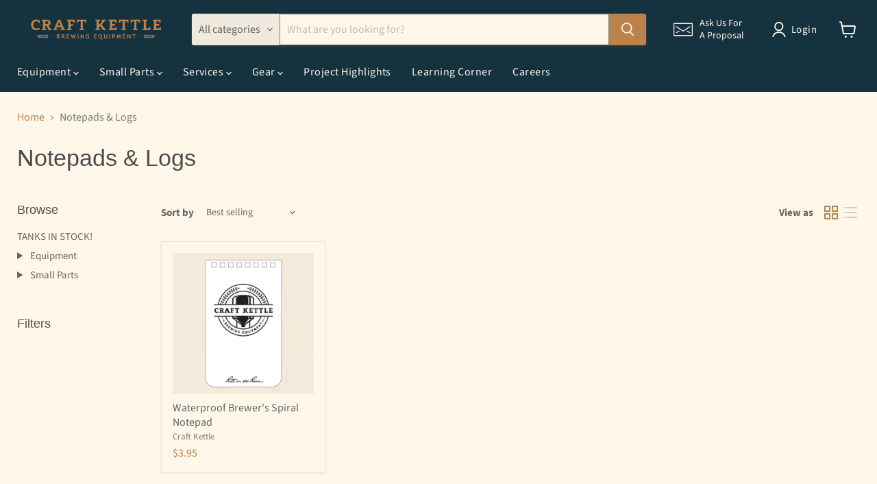

--- FILE ---
content_type: text/css
request_url: https://craftkettle.com/cdn/shop/t/54/assets/zoho-lightbox.css?v=31888575363211109211765834723
body_size: -256
content:
.zf_lB_Dimmer_927995{position:fixed;top:0;left:0;right:0;bottom:0;background:#000;opacity:.8;z-index:10000000}.zf_lB_Container_927995{position:fixed;margin:0 -50% 0 0;padding:0;height:639px;width:70%;top:50%;left:50%;transform:translate(-50%,-50%);border:7px solid none;max-height:calc(100% - 60px);z-index:999999}p{margin-bottom:10px}.zf_lB_Wrapper_927995{position:fixed;top:50%;left:50%;margin-left:0;margin-top:-180px;z-index:10000001}.zf_main_id_927995{height:calc(100% + -0px);display:flex;overflow-y:auto;overflow-x:hidden}.zf_lb_closeform_927995{position:absolute;left:calc(50% + 290px);background:#2f2e2e;padding:0;border-radius:50%;width:34px;height:34px;top:-15px;cursor:pointer;border:2px solid #d9d9d9}.zf_lb_closeform_927995:before,.zf_lb_closeform_927995:after{position:absolute;left:15px;content:" ";height:19px;width:2px;top:6px;background-color:#f7f7f7}.zf_lb_closeform_927995:before{transform:rotate(45deg)}.zf_lb_closeform_927995:after{transform:rotate(-45deg)}.fadeIn{-webkit-animation-name:fadeIn;animation-name:fadeIn;-webkit-animation-duration:1s;animation-duration:1s;-webkit-animation-fill-mode:both;animation-fill-mode:both;display:block!important}@-webkit-keyframes fadeIn{0%{opacity:0}to{opacity:1}}@keyframes fadeIn{0%{opacity:0}to{opacity:1}}@media screen and (min-device-width: 10px) and (max-device-width: 380px){.zf_lB_Container_927995{width:270px!important}}@media screen and (min-device-width: 360px) and (max-device-width: 480px){.zf_lB_Container_927995{width:300px!important}}@media screen and (min-device-width: 440px) and (max-device-width: 500px){.zf_lB_Container_927995{width:380px!important}}@media only screen and (min-width:500px) and (max-width:600px){.zf_lB_Container_927995{width:450px}}@media only screen and (min-width:601px) and (max-width:700px){.zf_lB_Container_927995{width:540px}}@media only screen and (min-width:700px) and (max-width:800px){.zf_lB_Container_927995{width:650px}}@media screen and (min-device-width: 801px) and (max-device-width: 1268px){.zf_lB_Container_927995{width:750px!important}}
/*# sourceMappingURL=/cdn/shop/t/54/assets/zoho-lightbox.css.map?v=31888575363211109211765834723 */


--- FILE ---
content_type: text/javascript
request_url: https://craftkettle.com/cdn/shop/t/54/assets/zoho-lightbox.js?v=30655591540963623651765834724
body_size: 550
content:
document.addEventListener("DOMContentLoaded",function(event){window.addEventListener("load",function(e){(function(){try{var onloadActions_9279952=function(){constructDiv_9279952(),loadZForm_9279952()},constructDiv_9279952=function(){var iframeDiv=document.createElement("div");iframeDiv.setAttribute("id","YWsFRqRjmNcYYoqFbvIc-kNf3q1H3RBAIv3LI_Sjb8M_927995"),iframeDiv.setAttribute("class","zf_main_id_927995");var closeFormDiv=document.createElement("div");closeFormDiv.setAttribute("id","deleteform_927995"),closeFormDiv.setAttribute("class","zf_lb_closeform_927995");var containerDiv=document.createElement("div");containerDiv.setAttribute("id","containerDiv_927995"),containerDiv.setAttribute("class","zf_lB_Container_927995 fadeIn"),containerDiv.appendChild(iframeDiv),containerDiv.appendChild(closeFormDiv);var wrapperDiv=document.createElement("div");wrapperDiv.setAttribute("class","zf_lB_Wrapper_927995"),wrapperDiv.appendChild(containerDiv);var dimmerDiv=document.createElement("div");dimmerDiv.setAttribute("class","zf_lB_Dimmer_927995"),dimmerDiv.setAttribute("elname","popup_box");var mainDiv=document.createElement("div");mainDiv.setAttribute("id","formsLightBox_927995"),mainDiv.style.display="none",mainDiv.appendChild(wrapperDiv),mainDiv.appendChild(dimmerDiv),document.body.appendChild(mainDiv)},showZForm_9279952=function(){var iframe=document.getElementById("YWsFRqRjmNcYYoqFbvIc-kNf3q1H3RBAIv3LI_Sjb8M_927995").getElementsByTagName("iframe")[0];(iframe==null||iframe.length==0)&&loadZForm_9279952(),document.getElementById("formsLightBox_927995").style.display="block",document.body.style.overflow="hidden"},loadZForm_9279952=function(){var iframe=document.getElementById("YWsFRqRjmNcYYoqFbvIc-kNf3q1H3RBAIv3LI_Sjb8M_927995").getElementsByTagName("iframe")[0];if(iframe==null||iframe.length==0){var f=document.createElement("iframe");f.src=getsrcurlZForm_9279952("https://forms.zohopublic.com/craftkettle/form/PartnerFormNewLead/formperma/YWsFRqRjmNcYYoqFbvIc-kNf3q1H3RBAIv3LI_Sjb8M?zf_rszfm=1&webpage="+window.location.href.toString()),f.style.border="none",f.style.width="100%",f.style.overflow="hidden",f.style.background="transparent",f.style.maxWidth="620px",f.style.margin="0 auto";var d=document.getElementById("YWsFRqRjmNcYYoqFbvIc-kNf3q1H3RBAIv3LI_Sjb8M_927995");d.appendChild(f);var deleteForm=document.getElementById("deleteform_927995");deleteForm.onclick=function(){var divCont=document.getElementById("formsLightBox_927995");divCont.style.display="none",document.body.style.overflow="";var iframe2=document.getElementById("YWsFRqRjmNcYYoqFbvIc-kNf3q1H3RBAIv3LI_Sjb8M_927995").getElementsByTagName("iframe")[0];iframe2.remove()},window.addEventListener("message",function(){var evntData=event.data;if(evntData&&evntData.constructor==String){var zf_ifrm_data=evntData.split("|");if(zf_ifrm_data.length==2||zf_ifrm_data.length==3){var zf_perma=zf_ifrm_data[0],zf_ifrm_ht_nw=parseInt(zf_ifrm_data[1],10)+15+"px",iframe2=document.getElementById("YWsFRqRjmNcYYoqFbvIc-kNf3q1H3RBAIv3LI_Sjb8M_927995").getElementsByTagName("iframe")[0];if(iframe2.src.indexOf("formperma")>0&&iframe2.src.indexOf(zf_perma)>0){var prevIframeHeight=iframe2.style.height,zf_tout=!1;if(zf_ifrm_data.length==3&&(iframe2.scrollIntoView(),zf_tout=!0),prevIframeHeight!=zf_ifrm_ht_nw)if(zf_tout)setTimeout(function(){iframe2.style.minHeight=zf_ifrm_ht_nw;var containerDiv2=document.getElementById("containerDiv_927995");containerDiv2.style.height=zf_ifrm_ht_nw},500);else{iframe2.style.minHeight=zf_ifrm_ht_nw;var containerDiv=document.getElementById("containerDiv_927995");containerDiv.style.height=zf_ifrm_ht_nw}}}}},!1)}},getsrcurlZForm_9279952=function(zf_src){try{if(typeof ZFAdvLead!="undefined"&&typeof zfutm_zfAdvLead!="undefined")for(var prmIdx=0;prmIdx<ZFAdvLead.utmPNameArr.length;prmIdx++){var utmPm=ZFAdvLead.utmPNameArr[prmIdx],utmVal=zfutm_zfAdvLead.zfautm_gC_enc(ZFAdvLead.utmPNameArr[prmIdx]);typeof utmVal!="undefined"&&utmVal!=""&&(zf_src.indexOf("?")>0?zf_src=zf_src+"&"+utmPm+"="+utmVal:zf_src=zf_src+"?"+utmPm+"="+utmVal)}if(typeof ZFLead!="undefined"&&typeof zfutm_zfLead!="undefined")for(var prmIdx=0;prmIdx<ZFLead.utmPNameArr.length;prmIdx++){var utmPm=ZFLead.utmPNameArr[prmIdx],utmVal=zfutm_zfLead.zfutm_gC_enc(ZFLead.utmPNameArr[prmIdx]);typeof utmVal!="undefined"&&utmVal!=""&&(zf_src.indexOf("?")>0?zf_src=zf_src+"&"+utmPm+"="+utmVal:zf_src=zf_src+"?"+utmPm+"="+utmVal)}}catch(e2){}return zf_src},onloadActions_927995=onloadActions_9279952,constructDiv_927995=constructDiv_9279952,showZForm_927995=showZForm_9279952,loadZForm_927995=loadZForm_9279952,getsrcurlZForm_927995=getsrcurlZForm_9279952;document.readyState=="complete"?onloadActions_9279952():window.addEventListener("load",function(){onloadActions_9279952()},!1);var buttonEls=document.querySelectorAll(".zf_button_927995");buttonEls.forEach(function(buttonElem){buttonElem.tagName=="button"||buttonElem.tagName=="BUTTON"?buttonElem.classList.add("activated","productitem--action-trigger","button-secondary"):buttonElem.classList.add("activated"),buttonElem.addEventListener("click",showZForm_9279952)});var quickshopButtons=document.querySelectorAll(".quickshop-button");quickshopButtons.forEach(function(quickshopButton){quickshopButton.addEventListener("click",function(){setTimeout(function(){var zohoFormButtons=document.querySelectorAll(".zf_button_927995:not(.activated)");console.log(zohoFormButtons),zohoFormButtons.forEach(function(zohoFormButton){console.log(zohoFormButton),zohoFormButton.classList.add("activated","productitem--action-trigger","button-secondary"),zohoFormButton.addEventListener("click",showZForm_9279952)})},"1500")})})}catch(e2){}})()})});
//# sourceMappingURL=/cdn/shop/t/54/assets/zoho-lightbox.js.map?v=30655591540963623651765834724


--- FILE ---
content_type: application/javascript
request_url: https://smartdescription.wdsapp.com/assets/scripts/custom/custom-meta.js?shop=craft-kettle.myshopify.com
body_size: 1341
content:
$(function () {
    return true;
    // $( "<div class='product-meta-fields-info'></div>" ).insertAfter( ".product__info-container" );

    // console.log(meta.product);

    // var a = "undefined";
    // if (void 0 !== meta.product) {
    //     if (1 == a);
    //     else {
    //         a = "";
    //         var p = Shopify.shop,
    //             t = meta.product.id;
    //         1 == (a = $("div").hasClass("product-meta-fields-info")) &&
    //             $.ajax({
    //                 type: "POST",
    //                 url: "https://smartdescription.wdsapp.com/index.php/ajax/get_product_metadetails1",
    //                 data: { shop: p, p_id: t },
    //                 success: function (a) {
    //                     $(".product-meta-fields-info").append(a);
    //                 },
    //             });
    //     }
    //     a = "";
    //     1 == (a = $("div").hasClass("product-single__meta")) &&
    //         $.ajax({
    //             type: "POST",
    //             url: "https://smartdescription.wdsapp.com/index.php/ajax/get_product_metadetails1",
    //             data: { shop: p, p_id: t },
    //             success: function (a) {
    //                 $(".product-single__meta").append(a);
    //             },
    //         });
    // }
});
